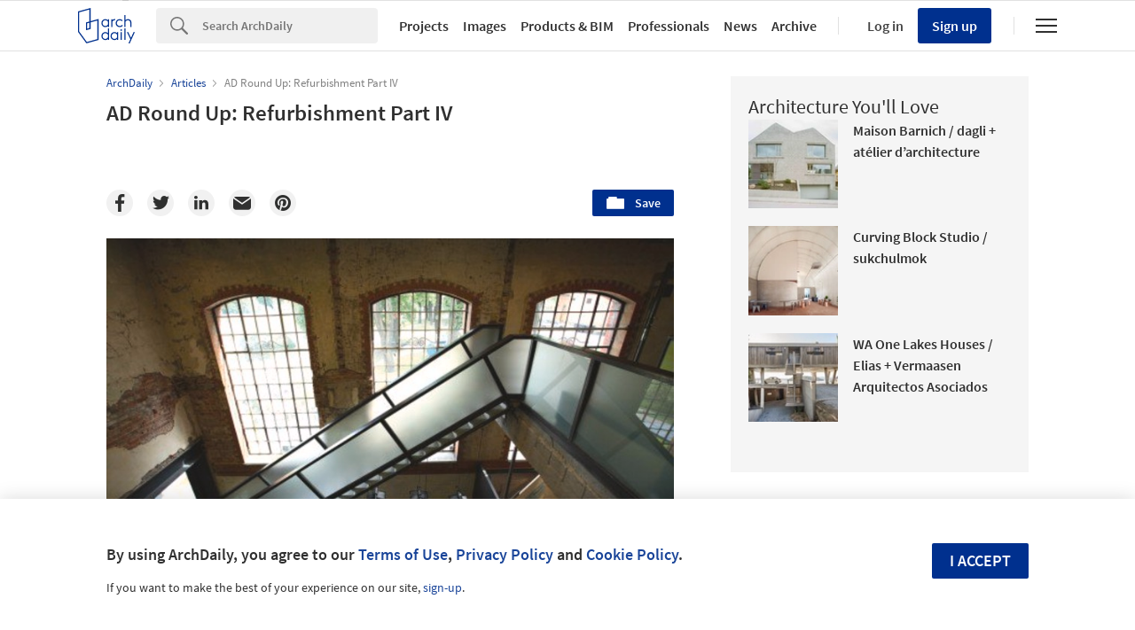

--- FILE ---
content_type: text/html; charset=utf-8
request_url: https://nrd.adsttc.com/api/v1/widgets/article-navigation/86388?site=us&d=20260124
body_size: 1359
content:
<a class='afd-article-navigation afd-article-navigation--prev afd-desktop-e' data='86336' href='/86336/aia-los-angeles-announces-arch-is-competition-call-for-entries?ad_medium=widget&amp;ad_name=navigation-prev' id='article-nav-prev'><div class='afd-article-navigation__arrow'><div class='afd-article-navigation__arrow-i'></div></div><div class='afd-article-navigation__info-container clearfix'><div class='afd-article-navigation__img' style='background-image: url(&#39;https://images.adsttc.com/media/images/55f8/0241/d4f7/b744/4e00/0092/thumb_jpg/oyler-wu-15-copy.jpg?1442316837&#39;)'></div><div class='afd-article-navigation__data'><h3 class='afd-article-navigation__title'>AIA Los Angeles announces &#39;Arch is&#39; Competition Call for Entries</h3><div class='afd-article-navigation__subtitle'>Articles</div></div></div></a><a class='afd-article-navigation afd-article-navigation--next afd-desktop-e' data='86061' href='/86061/lechmere-public-library-alan-lu?ad_medium=widget&amp;ad_name=navigation-next' id='article-nav-next'><div class='afd-article-navigation__arrow'><div class='afd-article-navigation__arrow-i'></div></div><div class='afd-article-navigation__info-container'><div class='afd-article-navigation__img' style='background-image: url(&#39;https://images.adsttc.com/media/images/55e8/a0cd/e258/46cb/4900/00ff/thumb_jpg/al4.jpg?1441308868&#39;)'></div><div class='afd-article-navigation__data'><h3 class='afd-article-navigation__title'>Lechmere Public Library / Alan Lu</h3><div class='afd-article-navigation__subtitle'>Articles</div></div></div></a>

--- FILE ---
content_type: text/html; charset=utf-8
request_url: https://nft.adsttc.com/catalog/api/v1/us/widgets/longtail_products?site=us&ad_medium=widget&type=desktop&article_token=86388&widget_salt=8&d=20260124&geoip=US
body_size: 1493
content:
<h2 class='afd-title-widget'>Browse the Catalog</h2>
<ul class='related-products__list'>
<li class='related-products__item' data-insights-category='widget-longtail-products' data-insights-label='Holcim' data-insights-value='32943' data-insights-version='US-slot-1'>
<a class='related-products__link' href='https://www.archdaily.com/catalog/us/products/32943/low-carbon-concrete-solution-ecopact-holcim?ad_source=nimrod&amp;ad_medium=widget&amp;ad_content=single_longtail' title='Sustainable Building Solutions'>
<figure>
<img alt='Sustainable Building Solutions' class='b-lazy' data-pin-nopin='true' data-src='https://snoopy.archdaily.com/images/archdaily/catalog/uploads/photo/image/413129/01_-_COVER_-_St_Gallen_Switzerland.jpg?width=350&amp;height=350&amp;format=webp'>
</figure>
<div class='related-products__text'>
<p class='related-products__company'>Holcim</p>
<h4 class='related-products__name'>Sustainable Building Solutions</h4>
</div>
</a>
</li>
<li class='related-products__item' data-insights-category='widget-longtail-products' data-insights-label='Mitrex' data-insights-value='38394' data-insights-version='US-slot-2'>
<a class='related-products__link' href='https://www.archdaily.com/catalog/us/products/38394/solar-cladding-in-sunrise-residential-retrofit-mitrex?ad_source=nimrod&amp;ad_medium=widget&amp;ad_content=single_longtail' title='Solar Cladding in SunRise Residential Retrofit'>
<figure>
<img alt='Solar Cladding in SunRise Residential Retrofit' class='b-lazy' data-pin-nopin='true' data-src='https://snoopy.archdaily.com/images/archdaily/catalog/uploads/photo/image/410680/The-SunRise-61-_Hi-Res_-new.jpg?width=350&amp;height=350&amp;format=webp'>
</figure>
<div class='related-products__text'>
<p class='related-products__company'>Mitrex</p>
<h4 class='related-products__name'>Solar Cladding in SunRise Residential Retrofit</h4>
</div>
</a>
</li>
<li class='related-products__item' data-insights-category='widget-longtail-products' data-insights-label='Alusion' data-insights-value='19317' data-insights-version='US-slot-3'>
<a class='related-products__link' href='https://www.archdaily.com/catalog/us/products/19317/pace-gallery-alusion-aluminum-foam-cymat-technologies-ltd?ad_source=nimrod&amp;ad_medium=widget&amp;ad_content=single_longtail' title='PACE Gallery - Alusion™ Stabilized Aluminum Foam'>
<figure>
<img alt='PACE Gallery - Alusion™ Stabilized Aluminum Foam' class='b-lazy' data-pin-nopin='true' data-src='https://snoopy.archdaily.com/images/archdaily/catalog/uploads/photo/image/210761/full_Image.jpeg?width=350&amp;height=350&amp;format=webp'>
</figure>
<div class='related-products__text'>
<p class='related-products__company'>Alusion</p>
<h4 class='related-products__name'>PACE Gallery - Alusion™ Stabilized Aluminum Foam</h4>
</div>
</a>
</li>
<li class='related-products__item' data-insights-category='widget-longtail-products' data-insights-label='Rieder Smart Elements GmbH &amp; Co KG' data-insights-value='21554' data-insights-version='US-slot-4'>
<a class='related-products__link' href='https://www.archdaily.com/catalog/us/products/21554/facade-panel-slate-rieder-group?ad_source=nimrod&amp;ad_medium=widget&amp;ad_content=single_longtail' title='Facade Panel  - Slate'>
<figure>
<img alt='Facade Panel  - Slate' class='b-lazy' data-pin-nopin='true' data-src='https://snoopy.archdaily.com/images/archdaily/catalog/uploads/photo/image/379135/rieder-facades-facade-panel-slate-1727270372.jpg?width=350&amp;height=350&amp;format=webp'>
</figure>
<div class='related-products__text'>
<p class='related-products__company'>Rieder Smart Elements GmbH &amp; Co KG</p>
<h4 class='related-products__name'>Facade Panel  - Slate</h4>
</div>
</a>
</li>
<li class='related-products__item' data-insights-category='widget-longtail-products' data-insights-label='UniFor' data-insights-value='26321' data-insights-version='US-slot-5'>
<a class='related-products__link' href='https://www.archdaily.com/catalog/us/products/26321/meeting-table-element-02-unifor?ad_source=nimrod&amp;ad_medium=widget&amp;ad_content=single_longtail' title='Meeting Table - Element 02'>
<figure>
<img alt='Meeting Table - Element 02' class='b-lazy' data-pin-nopin='true' data-src='https://snoopy.archdaily.com/images/archdaily/catalog/uploads/photo/image/263663/01_ELEMENT02_C.jpg?width=350&amp;height=350&amp;format=webp'>
</figure>
<div class='related-products__text'>
<p class='related-products__company'>UniFor</p>
<h4 class='related-products__name'>Meeting Table - Element 02</h4>
</div>
</a>
</li>
<li class='related-products__item' data-insights-category='widget-longtail-products' data-insights-label='Terrazzo &amp; Marble' data-insights-value='17671' data-insights-version='US-slot-6'>
<a class='related-products__link' href='https://www.archdaily.com/catalog/us/products/17671/terrazzo-in-chicago-magic-lounge-terrazzo-marble?ad_source=nimrod&amp;ad_medium=widget&amp;ad_content=single_longtail' title='Terrazzo in Chicago Magic Lounge'>
<figure>
<img alt='Terrazzo in Chicago Magic Lounge' class='b-lazy' data-pin-nopin='true' data-src='https://snoopy.archdaily.com/images/archdaily/catalog/uploads/photo/image/192395/Chicago_Magic_Lounge_3.jpg?width=350&amp;height=350&amp;format=webp'>
</figure>
<div class='related-products__text'>
<p class='related-products__company'>Terrazzo &amp; Marble</p>
<h4 class='related-products__name'>Terrazzo in Chicago Magic Lounge</h4>
</div>
</a>
</li>
<li class='related-products__item afd-desktop-e' data-insights-category='widget-longtail-products' data-insights-label='Randers Tegl' data-insights-value='16418' data-insights-version='US-slot-7'>
<a class='related-products__link' href='https://www.archdaily.com/catalog/us/products/16418/roof-tiles-laumans-randers-tegl?ad_source=nimrod&amp;ad_medium=widget&amp;ad_content=single_longtail' title='Roof Tiles - Laumans'>
<figure>
<img alt='Roof Tiles - Laumans' class='b-lazy' data-pin-nopin='true' data-src='https://snoopy.archdaily.com/images/archdaily/catalog/uploads/photo/image/177135/RT-870.jpg?width=350&amp;height=350&amp;format=webp'>
</figure>
<div class='related-products__text'>
<p class='related-products__company'>Randers Tegl</p>
<h4 class='related-products__name'>Roof Tiles - Laumans</h4>
</div>
</a>
</li>
<li class='related-products__item afd-desktop-e' data-insights-category='widget-longtail-products' data-insights-label='cbdesign' data-insights-value='35521' data-insights-version='US-slot-8'>
<a class='related-products__link' href='https://www.archdaily.com/catalog/us/products/35521/outdoor-furniture-brooklyn-collection-cbdesign?ad_source=nimrod&amp;ad_medium=widget&amp;ad_content=single_longtail' title='Outdoor Furniture - Brooklyn Collection'>
<figure>
<img alt='Outdoor Furniture - Brooklyn Collection' class='b-lazy' data-pin-nopin='true' data-src='https://snoopy.archdaily.com/images/archdaily/catalog/uploads/photo/image/364178/Brooklyn-Lounge-Chair-06.jpg?width=350&amp;height=350&amp;format=webp'>
</figure>
<div class='related-products__text'>
<p class='related-products__company'>cbdesign</p>
<h4 class='related-products__name'>Outdoor Furniture - Brooklyn Collection</h4>
</div>
</a>
</li>
<li class='related-products__item afd-desktop-e' data-insights-category='widget-longtail-products' data-insights-label='Villeroy &amp; Boch Tiles' data-insights-value='37403' data-insights-version='US-slot-9'>
<a class='related-products__link' href='https://www.archdaily.com/catalog/us/products/37403/metal-inspired-tiles-metalcraft-villeroy-boch-tiles?ad_source=nimrod&amp;ad_medium=widget&amp;ad_content=single_longtail' title='Metal Inspired Tiles - Metalcraft'>
<figure>
<img alt='Metal Inspired Tiles - Metalcraft' class='b-lazy' data-pin-nopin='true' data-src='https://snoopy.archdaily.com/images/archdaily/catalog/uploads/photo/image/393176/Metal-Inspired-Tiles-Metalcraft-Villeroy-Boch-Tiles-8.jpeg?width=350&amp;height=350&amp;format=webp'>
</figure>
<div class='related-products__text'>
<p class='related-products__company'>Villeroy &amp; Boch Tiles</p>
<h4 class='related-products__name'>Metal Inspired Tiles - Metalcraft</h4>
</div>
</a>
</li>
<li class='related-products__item afd-desktop-e' data-insights-category='widget-longtail-products' data-insights-label='Lunawood' data-insights-value='19593' data-insights-version='US-slot-10'>
<a class='related-products__link' href='https://www.archdaily.com/catalog/us/products/19593/how-to-build-a-treehouse-with-lunawood-thermowood-lunawood?ad_source=nimrod&amp;ad_medium=widget&amp;ad_content=single_longtail' title='How to Build a Treehouse with Lunawood Thermowood'>
<figure>
<img alt='How to Build a Treehouse with Lunawood Thermowood' class='b-lazy' data-pin-nopin='true' data-src='https://snoopy.archdaily.com/images/archdaily/catalog/uploads/photo/image/213884/Lunawood_Light_Cute_Treehouse-3.png?width=350&amp;height=350&amp;format=webp'>
</figure>
<div class='related-products__text'>
<p class='related-products__company'>Lunawood</p>
<h4 class='related-products__name'>How to Build a Treehouse with Lunawood Thermowood</h4>
</div>
</a>
</li>
<li class='related-products__item afd-desktop-e' data-insights-category='widget-longtail-products' data-insights-label='ANNUD' data-insights-value='37201' data-insights-version='US-slot-11'>
<a class='related-products__link' href='https://www.archdaily.com/catalog/us/products/37201/lounge-chair-shell-annud?ad_source=nimrod&amp;ad_medium=widget&amp;ad_content=single_longtail' title='Lounge Chair | SHELL'>
<figure>
<img alt='Lounge Chair | SHELL' class='b-lazy' data-pin-nopin='true' data-src='https://snoopy.archdaily.com/images/archdaily/catalog/uploads/photo/image/390645/05-Lounge-SHELL-annud.jpg?width=350&amp;height=350&amp;format=webp'>
</figure>
<div class='related-products__text'>
<p class='related-products__company'>ANNUD</p>
<h4 class='related-products__name'>Lounge Chair | SHELL</h4>
</div>
</a>
</li>
<li class='related-products__item afd-desktop-e' data-insights-category='widget-longtail-products' data-insights-label='A-Light' data-insights-value='38299' data-insights-version='US-slot-12'>
<a class='related-products__link' href='https://www.archdaily.com/catalog/us/products/38299/exterior-lighting-lino-a-light?ad_source=nimrod&amp;ad_medium=widget&amp;ad_content=single_longtail' title='Exterior Lighting -  Lino'>
<figure>
<img alt='Exterior Lighting -  Lino' class='b-lazy' data-pin-nopin='true' data-src='https://snoopy.archdaily.com/images/archdaily/catalog/uploads/photo/image/409206/Exterior-Lighting-Lino-A-Light-__3_.jpg?width=350&amp;height=350&amp;format=webp'>
</figure>
<div class='related-products__text'>
<p class='related-products__company'>A-Light</p>
<h4 class='related-products__name'>Exterior Lighting -  Lino</h4>
</div>
</a>
</li>
</ul>
<a class="afd-widget-more-link afd-widget-more-link--right related-products__view-more" href="/catalog/us?ad_source=nimrod&amp;ad_medium=widget&amp;ad_content=single_longtail">More products »</a>


--- FILE ---
content_type: text/html; charset=utf-8
request_url: https://nrd.adsttc.com/api/v1/widgets/recommended-projects?site=us&ad_name=recommended-projects&ad_medium=widget&type=desktop&visitor_id=61b5e4be-f1ae-d43b-88d8-6d1c7848087f&d=20260124&geoip=US
body_size: 3792
content:
<div class='afd-recommended-projects__title-container'><h2 class='afd-recommended-projects__title'>Architecture You'll Love</h2></div><ul><li class='afd-widget-item'><figure><a class='afd-widget-item-thumb' data-insights-category='recommended-projects-widget' data-insights-label='default-nrd-thumb' data-insights-value='1003313' data-insights-version='0' href='/1003313/maison-barnich-dagli-plus-atelier-darchitecture?ad_medium=widget&amp;ad_name=recommended-projects' title='Maison Barnich / dagli + atélier d’architecture'><img alt='Maison Barnich / dagli + atélier d’architecture © Lorenzo Zandri' class='b-lazy' data-pin-nopin='true' data-src='https://snoopy.archdaily.com/images/archdaily/media/images/649e/d6d6/cb9c/465d/b291/5d42/thumb_jpg/maison-barnich-dagli-plus-atelier-darchitecture_5.jpg?1688131301&amp;format=webp&amp;width=95&amp;height=95&amp;crop=true' height='125' width='125'></a></figure><div class='widget-text'><h3 class='afd-widget-item-title'><a class='afd-widget-item-link' data-insights-category='recommended-projects-widget' data-insights-label='default-nrd' data-insights-value='1003313' data-insights-version='0' href='/1003313/maison-barnich-dagli-plus-atelier-darchitecture?ad_medium=widget&amp;ad_name=recommended-projects' title='Maison Barnich / dagli + atélier d’architecture'>Maison Barnich / dagli + atélier d’architecture</a></h3><span class='afd-widget-item-hint'></span></div></li><li class='afd-widget-item'><figure><a class='afd-widget-item-thumb' data-insights-category='recommended-projects-widget' data-insights-label='default-nrd-thumb' data-insights-value='1003043' data-insights-version='1' href='/1003043/curving-block-studio-sukchulmok?ad_medium=widget&amp;ad_name=recommended-projects' title='Curving Block Studio / sukchulmok'><img alt='Curving Block Studio / sukchulmok © Hong Seokgyu' class='b-lazy' data-pin-nopin='true' data-src='https://snoopy.archdaily.com/images/archdaily/media/images/649a/b4b9/cb9c/460a/89e3/a1c7/thumb_jpg/curving-block-studio-sukchulmok_6.jpg?1687860427&amp;format=webp&amp;width=95&amp;height=95&amp;crop=true' height='125' width='125'></a></figure><div class='widget-text'><h3 class='afd-widget-item-title'><a class='afd-widget-item-link' data-insights-category='recommended-projects-widget' data-insights-label='default-nrd' data-insights-value='1003043' data-insights-version='1' href='/1003043/curving-block-studio-sukchulmok?ad_medium=widget&amp;ad_name=recommended-projects' title='Curving Block Studio / sukchulmok'>Curving Block Studio / sukchulmok</a></h3><span class='afd-widget-item-hint'></span></div></li><li class='afd-widget-item'><figure><a class='afd-widget-item-thumb' data-insights-category='recommended-projects-widget' data-insights-label='default-nrd-thumb' data-insights-value='1003400' data-insights-version='2' href='/1003400/wa-one-lakes-houses-elias-plus-vermaasen-arquitectos-asociados?ad_medium=widget&amp;ad_name=recommended-projects' title='WA One Lakes Houses / Elias + Vermaasen Arquitectos Asociados'><img alt='WA One Lakes Houses / Elias + Vermaasen Arquitectos Asociados © Tato Clavijo' class='b-lazy' data-pin-nopin='true' data-src='https://snoopy.archdaily.com/images/archdaily/media/images/64a3/4164/cb9c/464f/a63a/9c61/thumb_jpg/casas-wa-one-lakes-elias-plus-vermaasen-arquitectos-asociados_13.jpg?1688420743&amp;format=webp&amp;width=95&amp;height=95&amp;crop=true' height='125' width='125'></a></figure><div class='widget-text'><h3 class='afd-widget-item-title'><a class='afd-widget-item-link' data-insights-category='recommended-projects-widget' data-insights-label='default-nrd' data-insights-value='1003400' data-insights-version='2' href='/1003400/wa-one-lakes-houses-elias-plus-vermaasen-arquitectos-asociados?ad_medium=widget&amp;ad_name=recommended-projects' title='WA One Lakes Houses / Elias + Vermaasen Arquitectos Asociados'>WA One Lakes Houses / Elias + Vermaasen Arquitectos Asociados</a></h3><span class='afd-widget-item-hint'></span></div></li></ul>


--- FILE ---
content_type: text/html; charset=utf-8
request_url: https://nrd.adsttc.com/api/v1/widgets/more-type?site=us&ad_name=articles-article-show&ad_medium=widget&name=Articles&exclude=86388&add_title=more&type=desktop&article_token=86388&widget_salt=8&max_items=2&d=20260124&geoip=US
body_size: 3078
content:
<h2 class='afd-title-widget'>More  Articles</h2><ul><li class='afd-widget-item'><figure><a class='afd-widget-item-thumb' data-insights-category='articles-article-show-widget' data-insights-label='default-nrd-thumb' data-insights-value='1037836' data-insights-version='0' href='/1037836/riyadh-architecture-city-guide-16-projects-from-heritage-to-urban-expansion?ad_medium=widget&amp;ad_name=articles-article-show' title='Riyadh Architecture City Guide: 16 Projects from Heritage to Urban Expansion'><img alt='Riyadh Architecture City Guide: 16 Projects from Heritage to Urban Expansion © Eugene Kaspersky via Flickr under CC BY-NC-SA 2.0' class='b-lazy' data-pin-nopin='true' data-src='https://snoopy.archdaily.com/images/archdaily/media/images/6967/c729/51eb/125a/a831/820f/thumb_jpg/riyadh-city-guide-17-projects-exploring-heritage-and-urban-expansion_19.jpg?1768408921&amp;format=webp' height='125' width='125'></a></figure><div class='widget-text'><span class='subscriber-access-marker afd-hide'><hd-icon height='16' svg='crown' width='16'></hd-icon><span>Subscriber Access</span></span><h3 class='afd-widget-item-title'><a class='afd-widget-item-link' data-insights-category='articles-article-show-widget' data-insights-label='default-nrd' data-insights-value='1037836' data-insights-version='0' href='/1037836/riyadh-architecture-city-guide-16-projects-from-heritage-to-urban-expansion?ad_medium=widget&amp;ad_name=articles-article-show' title='Riyadh Architecture City Guide: 16 Projects from Heritage to Urban Expansion'>Riyadh Architecture City Guide: 16 Projects from Heritage to Urban Expansion</a></h3><span class='afd-widget-item-hint'></span></div></li><li class='afd-widget-item'><figure><a class='afd-widget-item-thumb' data-insights-category='articles-article-show-widget' data-insights-label='default-nrd-thumb' data-insights-value='1038009' data-insights-version='1' href='/1038009/designing-with-living-systems-discover-the-works-of-yong-ju-lee-architecture?ad_medium=widget&amp;ad_name=articles-article-show' title='Designing With Living Systems: Discover the Works of Yong Ju Lee Architecture'><img alt='Designing With Living Systems: Discover the Works of Yong Ju Lee Architecture Root Bench / Yong Ju Lee Architecture . Image © Kyungsub Shin' class='b-lazy' data-pin-nopin='true' data-src='https://snoopy.archdaily.com/images/archdaily/media/images/696f/8e0c/2b1f/e401/8925/fa19/thumb_jpg/designing-with-living-systems-discover-the-works-of-yong-ju-lee-architecture_10.jpg?1768918546&amp;format=webp' height='125' width='125'></a></figure><div class='widget-text'><h3 class='afd-widget-item-title'><a class='afd-widget-item-link' data-insights-category='articles-article-show-widget' data-insights-label='default-nrd' data-insights-value='1038009' data-insights-version='1' href='/1038009/designing-with-living-systems-discover-the-works-of-yong-ju-lee-architecture?ad_medium=widget&amp;ad_name=articles-article-show' title='Designing With Living Systems: Discover the Works of Yong Ju Lee Architecture'>Designing With Living Systems: Discover the Works of Yong Ju Lee Architecture</a></h3><span class='afd-widget-item-hint'></span></div></li></ul>
<a class="afd-widget-more-link afd-widget-more-link--right" title="Articles" href="/articles">More Articles »</a>


--- FILE ---
content_type: text/html; charset=utf-8
request_url: https://nft.adsttc.com/catalog/api/v1/us/widgets/shorthead_products?site=us&ad_medium=widget&type=desktop&article_token=86388&widget_salt=8&d=20260124&geoip=US
body_size: 565
content:
<h2 class='afd-title-widget'>Selected Products</h2>
<ul>
<li class='afd-widget-item' data-insights-category='widget-shorthead-products' data-insights-label='JUNG' data-insights-value='18097'>
<figure>
<a class='afd-widget-item-thumb' href='https://www.archdaily.com/catalog/us/products/18097/light-switch-ls-990-in-les-couleurs-jung?ad_source=nimrod&amp;ad_medium=widget&amp;ad_content=shorthead_products' title='Light Switch - LS 990 in Les Couleurs® / JUNG'>
<img alt='Light Switch - LS 990 in Les Couleurs®' class='b-lazy' data-pin-nopin='true' data-src='https://snoopy.archdaily.com/images/archdaily/catalog/uploads/photo/image/404350/JUNG_AMBI-PH_Designpost_AGR6091_Shelf_LS990_LC224_USB-Socket_V1.jpg?width=350&amp;height=350&amp;format=webp' height='125' width='125'>
</a>
</figure>
<h3 class='afd-widget-item-title'>
<a class='afd-widget-item-link' href='https://www.archdaily.com/catalog/us/products/18097/light-switch-ls-990-in-les-couleurs-jung?ad_source=nimrod&amp;ad_medium=widget&amp;ad_content=shorthead_products' title='Light Switch - LS 990 in Les Couleurs® / JUNG'>
Light Switch - LS 990 in Les Couleurs®
<span class='title-division'>
&nbsp;|&nbsp;
</span>
<span class='title-secondary'>
JUNG
</span>
</a>
</h3>
</li>
<li class='afd-widget-item' data-insights-category='widget-shorthead-products' data-insights-label='Fry Reglet' data-insights-value='37771'>
<figure>
<a class='afd-widget-item-thumb' href='https://www.archdaily.com/catalog/us/products/37771/fcp-profiles-fry-reglet?ad_source=nimrod&amp;ad_medium=widget&amp;ad_content=shorthead_products' title='FCP Profiles / Fry Reglet'>
<img alt='FCP Profiles' class='b-lazy' data-pin-nopin='true' data-src='https://snoopy.archdaily.com/images/archdaily/catalog/uploads/photo/image/399571/The_Luxe_on_West_Call___Niles_Bolton_Associates_2.jpg?width=350&amp;height=350&amp;format=webp' height='125' width='125'>
</a>
</figure>
<h3 class='afd-widget-item-title'>
<a class='afd-widget-item-link' href='https://www.archdaily.com/catalog/us/products/37771/fcp-profiles-fry-reglet?ad_source=nimrod&amp;ad_medium=widget&amp;ad_content=shorthead_products' title='FCP Profiles / Fry Reglet'>
FCP Profiles
<span class='title-division'>
&nbsp;|&nbsp;
</span>
<span class='title-secondary'>
Fry Reglet
</span>
</a>
</h3>
</li>
<li class='afd-widget-item' data-insights-category='widget-shorthead-products' data-insights-label='3M' data-insights-value='25637'>
<figure>
<a class='afd-widget-item-thumb' href='https://www.archdaily.com/catalog/us/products/25637/glass-finish-fasara-fabricwashi-3m?ad_source=nimrod&amp;ad_medium=widget&amp;ad_content=shorthead_products' title='Glass Finish - FASARA™ Fabric / 3M'>
<img alt='Glass Finish - FASARA™ Fabric' class='b-lazy' data-pin-nopin='true' data-src='https://snoopy.archdaily.com/images/archdaily/catalog/uploads/photo/image/256490/sh2csblc-burlap-champagne-gold-z-pro-b-arcit18.jpg?width=350&amp;height=350&amp;format=webp' height='125' width='125'>
</a>
</figure>
<h3 class='afd-widget-item-title'>
<a class='afd-widget-item-link' href='https://www.archdaily.com/catalog/us/products/25637/glass-finish-fasara-fabricwashi-3m?ad_source=nimrod&amp;ad_medium=widget&amp;ad_content=shorthead_products' title='Glass Finish - FASARA™ Fabric / 3M'>
Glass Finish - FASARA™ Fabric
<span class='title-division'>
&nbsp;|&nbsp;
</span>
<span class='title-secondary'>
3M
</span>
</a>
</h3>
</li>
</ul>


--- FILE ---
content_type: text/javascript;charset=utf-8
request_url: https://id.cxense.com/public/user/id?json=%7B%22identities%22%3A%5B%7B%22type%22%3A%22ckp%22%2C%22id%22%3A%22mkrt83ww3rjb2gsu%22%7D%2C%7B%22type%22%3A%22lst%22%2C%22id%22%3A%222q193vtvdoru237ter394la9g4%22%7D%2C%7B%22type%22%3A%22cst%22%2C%22id%22%3A%222q193vtvdoru237ter394la9g4%22%7D%5D%7D&callback=cXJsonpCB1
body_size: 189
content:
/**/
cXJsonpCB1({"httpStatus":200,"response":{"userId":"cx:261d696wydps0352ykynvq6myc:7pfpxgw97w85","newUser":true}})

--- FILE ---
content_type: text/javascript;charset=utf-8
request_url: https://p1cluster.cxense.com/p1.js
body_size: 101
content:
cX.library.onP1('2q193vtvdoru237ter394la9g4');
